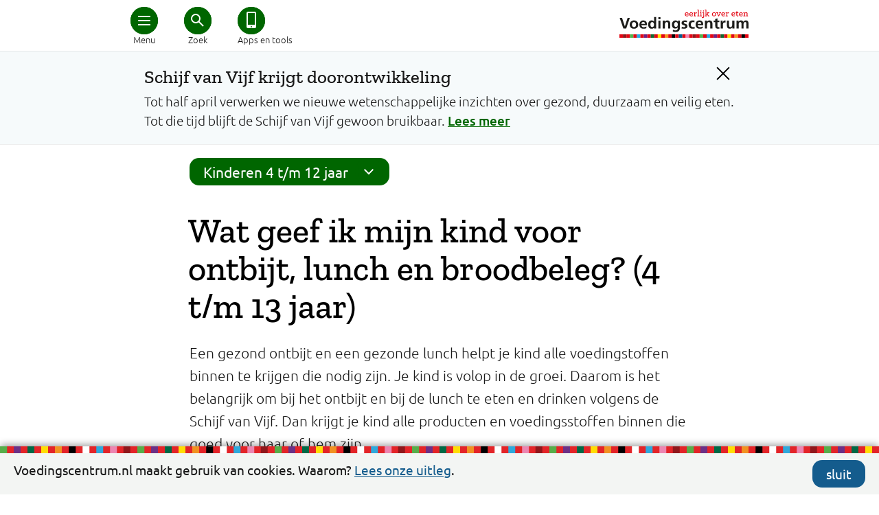

--- FILE ---
content_type: text/html; charset=utf-8
request_url: https://www.voedingscentrum.nl/nl/zwanger-en-kind/eten-4-12/wat-geef-ik-mijn-kind-bij-ontbijt-en-lunch-4-13-jaar-.aspx
body_size: 15987
content:

<!doctype html>
<html lang="nl" xmlns="http://www.w3.org/1999/xhtml">
<head><meta http-equiv="Content-type" content="text/html; charset=utf-8" /><title>
	Wat geef ik mijn kind voor ontbijt, lunch en broodbeleg? (4 t/m 13 jaar) | Voedingscentrum
</title><meta charset="utf-8" />
        <link rel="preconnect" href="https://fonts.gstatic.com/" crossorigin>
        <link rel="preconnect" href="https://fonts.googleapis.com/" crossorigin>
        <link rel="preconnect" href="https://cdnjs.cloudflare.com/" crossorigin>
        <link rel="preconnect" href="https://ajax.aspnetcdn.com/" crossorigin>
        
        <link href="/Content/shared/css/desktop_preload.min.css?d=1.0.9474.25003" rel="preload" as="style" onload="this.onload=null;this.rel='stylesheet'" />
            
        <noscript>
            <link href="/Content/shared/css/desktop_preload.min.css?d=1.0.9474.25003" rel="stylesheet" />
        </noscript>

        <meta name="viewport" content="width=device-width, initial-scale=1">
        
        <link href="/Content/shared/css/desktop_essentials.min.css?d=1.0.9474.25003a" rel="stylesheet" />
        <link href="/Content/shared/css/print.min.css?d=1.0.9474.25003z" rel="stylesheet" media="print" />

        <script src="/Content/shared/js/desktop_bundle_essentials.min.js?d=1.0.9474.25003z" type="text/javascript"></script>
        <script src="/Content/shared/js/desktop_bundle_defer.min.js?d=1.0.9474.25003z" type="text/javascript" defer></script>
        
        <!-- static javascript files -->
        <script src="/shared/js/shadowbox/shadowbox.js" type="text/javascript"></script>
        <script type="text/javascript">
            Shadowbox.init({
                language: 'nl',
                players: ['img', 'iframe', 'swf'],
                overlayColor: '#fff',
                overlayOpacity: '0.5',
                enableKeys: false,
                onFinish: function() { let closeButton = document.getElementById("sb-nav-close"); closeButton.setAttribute("href", "javascript:void(0)"); closeButton.focus(); }
            });
            var siteKey = "voedingscentrum";
        </script>
        <!-- // static javascript files -->
	    <meta property="fb:pages" content="250024170480" /> <!-- VC -->
        <meta property="fb:pages" content="194170320600024" /> <!-- VWS -->
        <meta name="twitter:card" content="summary_large_image" />
        <meta name="twitter:site" content="@Voedingscentrum" />
    <link rel="shortcut icon" href="/favicon.ico" /><script type="application/ld+json">
{
"@context": "http://schema.org",
"@type": "BreadcrumbList",
"itemListElement": [
{"@type": "ListItem", "position": 1, "name": "Zwanger en kind", "item": "https://www.voedingscentrum.nl/nl/zwanger-en-kind.aspx"},{"@type": "ListItem", "position": 2, "name": "Kinderen 4 t/m 12 jaar", "item": "https://www.voedingscentrum.nl/nl/zwanger-en-kind/eten-4-12.aspx"},{"@type": "ListItem", "position": 3, "name": "Ontbijt, lunch en broodbeleg", "item": "https://www.voedingscentrum.nl/nl/zwanger-en-kind/eten-4-12/wat-geef-ik-mijn-kind-bij-ontbijt-en-lunch-4-13-jaar-.aspx"}]
}
</script>


    <!-- head -->
    <link rel="image_src" href="https://www.voedingscentrum.nl/Assets/Uploads/voedingscentrum/Images/Consumenten/Mijn%20kind%20en%20ik/Naar%20school/broodbelegdreumespeuterdef.gif" />

<meta name="keywords" content="ontbijt,kind,lunch,middageten,halvarine,verzadigd,avonds,chocoladepasta,spijsvertering,ontbijtgranen,calorieen,appelstroop,voorbeelden,vleeswaren,hagelslag,halfvolle" />
<link rel="alternate" media="only screen and (max-width: 768px)" href="https://mobiel.voedingscentrum.nl/nl/zwanger-en-kind/eten-4-12/wat-geef-ik-mijn-kind-bij-ontbijt-en-lunch-4-13-jaar-.aspx"/>
<meta name="description" content="Wat geef jij je schoolgaande kind voor ontbijt en lunch? Bekijk onze ideeën voor gezond en lekker broodbeleg. En variatietips met ei, yoghurt en havermout." />
<meta name="twitter:description" content="Wat geef jij je schoolgaande kind voor ontbijt en lunch? Bekijk onze ideeën voor gezond en lekker broodbeleg. En variatietips met ei, yoghurt en havermout." />
<meta name="twitter:title" content="Wat geef ik mijn kind voor ontbijt, lunch en broodbeleg? (4 t/m 13 jaar)" />
<meta name="twitter:image" content="https://www.voedingscentrum.nl/Assets/Uploads/voedingscentrum/Images/Consumenten/Mijn%20kind%20en%20ik/Naar%20school/broodbelegdreumespeuterdef.gif" />
   
    <!-- // head -->
    
    
    <script type="text/javascript">
        // redirect mobile <-> desktop
	    // track site type (mobiel / desktop)
        var siteType = "onbekend";
        var redirect = false;
	    
        try {
            if (typeof $("link[rel=alternate]").attr("href") != "undefined") {
                // visitor of desktop site
                siteType = "desktop";
                //alert(document.referrer + " | " + readCookie("VCForceerSite") + " | " + screen.width);
                if (readCookie("VCForceerSite") === "once" && readCookie("VCForceerSiteForPageURL") !== location.href) {
                    eraseCookie("VCForceerSite");
                    eraseCookie("VCForceerSiteForPageURL");
                }
                if (readCookie("VCForceerSite") !== "desktop" && readCookie("VCForceerSite") !== "once" && screen.width < 768) {
                    // redirect to mobiele variant
                    document.location.href = $("link[rel=alternate]").attr("href") + window.location.hash;
                    redirect = true;
                }
            } else if (typeof $("link[rel=canonical]").attr("href") != "undefined") {
                // visitor of mobile page
                siteType = "mobiel";
                if (readCookie("VCForceerSite") !== "mobile" && screen.width >= 768) {
                    // redirect to desktop variant
                    document.location.href = $("link[rel=canonical]").attr("href") + window.location.hash;
                    redirect = true;
                }
            }
        } catch (err) { }
    </script>

    <!-- Google Analytics 4 -->
    <script type="text/javascript">let statTags = 'Caroline2021 '; let pageviewURL = '/nl/zwanger-en-kind/eten-4-12/wat-geef-ik-mijn-kind-bij-ontbijt-en-lunch-4-13-jaar-.aspx'; let quickURL = '';</script>
    <script async src="https://www.googletagmanager.com/gtag/js?id=G-SDMC4XN2KQ&l=ga4DataLayer"></script>
    <script>
      window.ga4DataLayer = window.ga4DataLayer || [];
      function gtag(){ga4DataLayer.push(arguments);}
      gtag('js', new Date());

      if (redirect === false) {
          gtag('config', 'G-SDMC4XN2KQ', { site_type: siteType, stat_tags: statTags, pageview_url: pageviewURL, quick_url: quickURL });
      }
    </script>

<!-- 
# website ontwerp en bouw: 
# 3po.nl 
# scheepmakershaven 32c
# 3011 vb rotterdam 
# www.3po.nl 
--><link href="https://d35islomi5rx1v.cloudfront.net/ajaxz/2020.2.617/Ajax.css" rel="preload" as="style" onload="this.onload=null;this.rel='stylesheet'" class="Telerik_stylesheet" /><noscript><link href="https://d35islomi5rx1v.cloudfront.net/ajax/2020.2.617/Ajax.css" rel="stylesheet" /></noscript><script src="/WebResource.axd?d=xOfG70pdKY8pHzg0ai4Vk6b2usBRd_Y129DhaZIfEjgfK1e0Db-jjhIE_f8MbgQrK3LaNdFaJhroec_PNZ6BB-XcYIU1&amp;t=638901845280000000" type="text/javascript" defer></script>



<script src="https://ajax.aspnetcdn.com/ajax/4.6/1/WebUIValidation.js" type="text/javascript"></script>
<script src="https://ajax.aspnetcdn.com/ajax/4.6/1/MicrosoftAjax.js" type="text/javascript"></script>
<script type="text/javascript">
//<![CDATA[
(window.Sys && Sys._Application && Sys.Observer)||document.write('<script type="text/javascript" src="/ScriptResource.axd?d=iO_XGLKF84QuWXJqKHfg3qXRZXNM7GbrbDPd7IjRaw4sLVE8E3uwvErrpDqAGD5FW3QySD4mwcQqznEHdHt32VnJlnHquT4_q-CS6T6MduQAXD_15uZJ4KLBYlDMAm5RF5T3InHAhREy82shaTMwKBW6jTuEZuQCoi0j3K82BPJaKFt-0&t=32e5dfca"><\/script>');//]]>
</script>

<script src="https://ajax.aspnetcdn.com/ajax/4.6/1/MicrosoftAjaxWebForms.js" type="text/javascript"></script>
<script type="text/javascript">
//<![CDATA[
(window.Sys && Sys.WebForms)||document.write('<script type="text/javascript" src="/ScriptResource.axd?d=XL-iOvnO2RFj49-KAHddgoftKzX1stiqFxsTmeXiEovNBi5JFkU8_o0cXu42m9RuOucOwcbgTb9UxEEaY3Zfq5ZzpN_1jNVTp4hhXUAV5cEvgMyeFrf0L-zBUPswyZ3b2YXsIm1yOCCyqQvikylRd1XVdQgnhBGBrUtE2BLhxYLvUJBC0&t=32e5dfca"><\/script>');function WebForm_OnSubmit() {
if (typeof(ValidatorOnSubmit) == "function" && ValidatorOnSubmit() == false) return false;
return true;
}
//]]>
</script></head>
<body id="default" class="default">
    
    <script type="text/javascript">
        var cc_CookieName = "cc_Cookies";
    </script>
    <div id="cc_cookies">
        <div class="cc_wrapper row group">
            <div class="cc_info">
                <span class="icon-info-sign"></span>
                Voedingscentrum.nl maakt gebruik van cookies. Waarom? 
			    <a href="/nl/service/over-ons/voorwaarden/cookies.aspx" aria-labelledby="Lees de uitleg over het gebruik van cookies door Voedingscentrum" title="Lees de uitleg over het gebruik van cookies door Voedingscentrum">Lees onze uitleg</a>.
            </div>
            <div class="cc_hide">
                <a class="vc_button no_icon mijnvc_color noline" href="javascript: cc_hideBar();" onclick="cc_hideBar();" aria-labelledby="Sluit cookie balk" title="Sluit cookie balk">sluit</a>
            </div>
        </div>
    </div>

    <div id="ie11"></div>
    <div id="popupCloseLayer"></div>
    <form name="aspnetForm" method="post" action="/nl/zwanger-en-kind/eten-4-12/wat-geef-ik-mijn-kind-bij-ontbijt-en-lunch-4-13-jaar-.aspx" onsubmit="javascript:return WebForm_OnSubmit();" id="aspnetForm" class="is-desktop">
<div>
<input type="hidden" name="ctl00_ctl00_rms_TSM" id="ctl00_ctl00_rms_TSM" value="" />
<input type="hidden" name="ctl00_ctl00_tRstm_TSSM" id="ctl00_ctl00_tRstm_TSSM" value="" />
<input type="hidden" name="__EVENTTARGET" id="__EVENTTARGET" value="" />
<input type="hidden" name="__EVENTARGUMENT" id="__EVENTARGUMENT" value="" />
<input type="hidden" name="__VIEWSTATE" id="__VIEWSTATE" value="/[base64]/udwURHI376JuLV7EUsQ8CmQ==" />
</div>

<script type="text/javascript">
//<![CDATA[
var theForm = document.forms['aspnetForm'];
if (!theForm) {
    theForm = document.aspnetForm;
}
function __doPostBack(eventTarget, eventArgument) {
    if (!theForm.onsubmit || (theForm.onsubmit() != false)) {
        theForm.__EVENTTARGET.value = eventTarget;
        theForm.__EVENTARGUMENT.value = eventArgument;
        theForm.submit();
    }
}
//]]>
</script>




<div>

	<input type="hidden" name="__VIEWSTATEGENERATOR" id="__VIEWSTATEGENERATOR" value="CA0B0334" />
	<input type="hidden" name="__EVENTVALIDATION" id="__EVENTVALIDATION" value="/wEdAAPdo22hQlkEXE7GYS0K8J1DZdOxd+KZkGuiaRI4Tg/v/9oP0HmQhYfief0zqHiyhujwp1EsJwftJrD7GR/Rzo/tk+6lpg==" />
</div>      
        <!-- page management -->
        <script type="text/javascript">
//<![CDATA[
Sys.WebForms.PageRequestManager._initialize('ctl00$ctl00$rms', 'aspnetForm', ['tctl00$ctl00$NewsletterPopup$ctl00$ctl00$NewsletterPopup$radAjaxPanel',''], [], [], 90, 'ctl00$ctl00');
//]]>
</script>

        
        

        <!-- // page management -->

        <!-- content -->
        
    
        <div class="container">
            
<img src="/sites/shared/images/logo-vc-zw-50.gif" class="print printlogo" alt="" />
<header class="vc_header vc_header_shadows noprint">
    <div class="vc_header_container" aria-label="Hoofdmenu">
        <a href="/" class="vc_logo" title="Logo Voedingscentrum, eerlijk over eten"></a>
        <div class="vc_dot first">
            <a href="javascript:void(0)" class="vc_icons menu" target="#vc_main_menu" iconClass="menu" openText="Menu" closeText="Sluit menu" title="Hoofdmenu" tabindex="0" aria-hidden="false" aria-controls="vc_main_menu"><div class="bread"></div><div class="cross"></div></a>
            <span>Menu</span>
        </div>
        
            <div class="vc_dot middle">
                <a  href="javascript:void(0)" class="vc_icons search" target="#vc_search_menu" iconClass="search" openText="Zoek" closeText="Sluit zoeken" title="Zoek in Voedingscentrum.nl" tabindex="0" aria-hidden="false" aria-controls="vc_search_menu"><div class="glass"></div><div class="cross"></div></a>
                <span>Zoek</span>
            </div>
            <div class="vc_dot last long">
                <a href="/nl/thema/apps-en-tools-voedingscentrum.aspx" class="vc_icons noline no_icon tools" title="Ga naar alle apps en tools van het Voedingscentrum" tabindex="0" aria-hidden="false"><div class="app"></div></a>
                <span>Apps en tools</span>
            </div>
        
    </div>
</header>
<div id="vc_main_menu" class="vc_main_menu" aria-expanded="false" aria-hidden="true" tabindex="-1">
    <div class="vc_main_menu_container">
        <div class="vc_main_hoofdmenu">
            <a href="/nl.aspx" class="noline" title="Ga naar de homepage van voedingscentrum.nl" tabindex="-1">Home</a>
            <a tabindex='-1' href='/nl/gezond-eten-met-de-schijf-van-vijf.aspx' class='noline '>Schijf van Vijf</a><a tabindex='-1' href='/nl/gezonde-recepten.aspx' class='noline '>Recepten</a><a tabindex='-1' href='/nl/afvallen.aspx' class='noline '>Afvallen</a><a tabindex='-1' href='/nl/zwanger-en-kind.aspx' class='noline active'>Zwanger en kind</a><a tabindex='-1' href='/nl/duurzaam-eten.aspx' class='noline '>Duurzaam eten</a><a tabindex='-1' href='/nl/veilig-eten-voedselinfectie-voorkomen.aspx' class='noline '>Veilig eten</a>
        </div>
        <div class="vc_main_servicemenu">
            
                    <a id="ctl00_ctl00_main_ucHead_rptService_ctl00_hlMenuItem" tabindex="-1" class="noline" href="/professionals.aspx">Professionals</a>
                
                    <a id="ctl00_ctl00_main_ucHead_rptService_ctl01_hlMenuItem" tabindex="-1" class="noline" href="/professionals/gezond-op-school.aspx">Onderwijs</a>
                
                    <a id="ctl00_ctl00_main_ucHead_rptService_ctl02_hlMenuItem" tabindex="-1" class="noline" href="/professionals/gezonde-eetomgeving.aspx">Eetomgevingen</a>
                
                    <a id="ctl00_ctl00_main_ucHead_rptService_ctl03_hlMenuItem" tabindex="-1" class="noline" href="https://webshop.voedingscentrum.nl">Webshop</a>
                
                    <a id="ctl00_ctl00_main_ucHead_rptService_ctl04_hlMenuItem" tabindex="-1" class="noline" href="/nl/pers.aspx">Pers</a>
                
                    <a id="ctl00_ctl00_main_ucHead_rptService_ctl05_hlMenuItem" tabindex="-1" class="noline" href="/nl/service/over-ons.aspx">Over ons</a>
                
            <a href="javascript:void(0)" target="menuCloser" tabindex="-1" aria-hidden="true"></a>
        </div>
    </div>
</div>
<div id="vc_search_menu" class="vc_main_menu" aria-expanded="false" aria-hidden="true" tabindex="-1">
    <div class="vc_main_menu_container">
        <div class="sr-typeahead">
            <input tabindex="-1" id="searchbar" type="search" placeholder="Waar ben je naar op zoek?" aria-label="Waar ben je naar op zoek?" />
            <div class="typeahead-close">
                <i class="fa fa-search"></i>
            </div>
        </div>
    </div>
</div>

<div id="ctl00_ctl00_main_ucHead_ucSWA_pSWA" class="container swa-container swi">
	
    <div id="ctl00_ctl00_main_ucHead_ucSWA_pVariant" class="row">
		
        <div class="last" style="margin:0 20px;">
            <div class="alert" title="Attentie!">!</div>
            <div class="tekst">
                <a id="ctl00_ctl00_main_ucHead_ucSWA_hC" title="Verberg dit bericht" class="animated-close noline" onclick="swaClose(&#39;6b006042-551c-4076-a631-e45d1fbead01&#39;); return false;" href="javascript:swaClose(&#39;6b006042-551c-4076-a631-e45d1fbead01&#39;); return false;"></a>
                <h2>Schijf van Vijf krijgt doorontwikkeling</h2>
                <div class="tekst">
                    <span id="ctl00_ctl00_main_ucHead_ucSWA_lblT">Tot half april verwerken we nieuwe wetenschappelijke inzichten over gezond, duurzaam en veilig eten. Tot die tijd blijft de Schijf van Vijf gewoon bruikbaar.</span>
                    <a id="ctl00_ctl00_main_ucHead_ucSWA_hL" title="Lees meer over dit bericht" class="" href="/nl/nieuws/nieuwe-richtlijnen-eiwitbronnen-gezondheidsraad-wat-betekent-dit-voor-de-schijf-van-vijf-">Lees meer</a>
                </div>
            </div>
        </div>
    
	</div>

</div>


<script type="text/javascript">
    $(document).ready(function () {
        if (!_srOnResultsPage()) {
            srInitSearchField('#searchbar');
        }
    });
</script>

            
<div class="campain-row" onclick="processClick();" style="display: none;">
    <div class="campain-content">
        <div class="campain-arrow"></div>
        <span class="campain-text"></span>
    </div>
</div>
<script type="text/javascript">
    const landingspageUrl = "/nl/thema/eetvragen.aspx";
    const campaignPath = landingspageUrl.substring(0, landingspageUrl.lastIndexOf("."));
    
    function processClick() {
        trackGA4Event('doorgeklikt', { via: 'Campagne Eetvragen', vanaf: location.href, onderwerp: referrer });
        location.href = landingspageUrl;
    }
   
    let referrer;
    $(document).ready(function() {
        referrer = localStorage.getItem("campaign_referrer");
        if (referrer != null && referrer.indexOf(campaignPath) > -1 && location.pathname !== landingspageUrl) {
            $(".campain-row").show();
            $(".campain-content .campain-text").html("Terug naar <span>eetvragen</span>");
            if ($(".hero-container").length > 0) {
                //$(".campain-row").css("position", "absolute").css("z-index", "unset");
                $(".campain-row").css("background-color", "#27aae1").css("background-image", "none").css("border-radius", "0");
            }
        }
        
        if (location.pathname.indexOf(campaignPath) > -1 && location.pathname !== landingspageUrl) {
            let numberOfQuestions = parseInt(localStorage.getItem("campaign_numberOfQuestions")) || 0;
            localStorage.setItem("campaign_numberOfQuestions", numberOfQuestions + 1);
        }
        
        if (location.pathname === landingspageUrl) {
            let numberOfQuestions = parseInt(localStorage.getItem("campaign_numberOfQuestions")) || 0;

            $("DIV.pageteaser").each(function() {
                $(this).click(function() {
                    trackGA4Event('doorgeklikt', { via: 'Campagne Eetvragen (via teaser)', vanaf: $(this).find("H3 A").attr("href"), naar:  "Vragen hiervoor bekeken: " + numberOfQuestions });
                });
                $(this).find("H3 A").click(function() {
                    trackGA4Event('doorgeklikt', { via: 'Campagne Eetvragen (via teaser)', vanaf: $(this).find("H3 A").attr("href"), naar:  "Vragen hiervoor bekeken: " + numberOfQuestions });

                });
            });

            $("DIV.pageoverview UL LI").each(function() {
                $(this).click(function() {
                    trackGA4Event('doorgeklikt', { via: 'Campagne Eetvragen (via tekstlink)', vanaf: $(this).find("A").attr("href"), naar:  "Vragen hiervoor bekeken: " + numberOfQuestions });

                });
            });
        }

        localStorage.setItem("campaign_referrer", location.pathname);
        
        // override searchbar placeholders
        // but not for recipe search actions
        if (querySt("categorie") !== "recept" && querySt("f") === "") {
            $("#searchbar").attr("placeholder", "Wat is jouw eetvraag?");
            $(".invoer.vc-typeahead").attr("placeholder", "Wat is jouw eetvraag?");
            $("#herosearchbar").attr("placeholder", "Zoek een recept of ingrediënt...");
        }
    });
</script>
            <div class="row">
                <div class="twelvecol">
                    <div id="ctl00_ctl00_main_ctl10_pNav" class="vc_context_menu_container">
	
    <div class="vc_context_menu" aria-label="submenu_container">
	    
			    <div class="vc_popup_menu" id="algemeen_submenu" aria-hidden="true">
		    
			        <a id="ctl00_ctl00_main_ctl10_rptMenu_ctl01_hlItem" tabindex="-1" title="Meer info Over Alles over eten en drinken voor kinderen van 4-13 jaar" class="noline" href="/nl/zwanger-en-kind/eten-4-12.aspx">Terug naar Kinderen 4 t/m 12 jaar</a>
		    
			        <a id="ctl00_ctl00_main_ctl10_rptMenu_ctl02_hlItem" tabindex="-1" title="Meer info Over Wat geef ik mijn kind voor ontbijt, lunch en broodbeleg? (4 t/m 13 jaar)" class="noline active" href="/nl/zwanger-en-kind/eten-4-12/wat-geef-ik-mijn-kind-bij-ontbijt-en-lunch-4-13-jaar-.aspx">Ontbijt, lunch en broodbeleg</a>
		    
			        <a id="ctl00_ctl00_main_ctl10_rptMenu_ctl03_hlItem" tabindex="-1" title="Meer info Over Wat geef ik mijn kind als avondeten en toetje? (4 t/m 13 jaar)" class="noline" href="/nl/zwanger-en-kind/eten-4-12/wat-geef-ik-mijn-kind-als-avondeten-4-13-jaar-.aspx">Avondeten en toetje</a>
		    
			        <a id="ctl00_ctl00_main_ctl10_rptMenu_ctl04_hlItem" tabindex="-1" title="Meer info Over Wat geef ik mijn kind te drinken? (4 t/m 13 jaar)" class="noline" href="/nl/zwanger-en-kind/eten-4-12/wat-geef-ik-mijn-kind-te-drinken-4-13-jaar-.aspx">Drinken</a>
		    
			        <a id="ctl00_ctl00_main_ctl10_rptMenu_ctl05_hlItem" tabindex="-1" title="Meer info Over Wat kan ik tussendoor geven aan mijn kind? (4 t/m 12 jaar)" class="noline" href="/nl/zwanger-en-kind/eten-4-12/wat-kan-ik-tussendoor-geven-aan-mijn-kind-4-12-jaar-.aspx">Tussendoor</a>
		    
			        <a id="ctl00_ctl00_main_ctl10_rptMenu_ctl06_hlItem" tabindex="-1" title="Meer info Over 11 tips om je kind gezond te leren eten" class="noline" href="/nl/zwanger-en-kind/eten-4-12/11-tips-om-je-kind-gezond-op-te-voeden.aspx">Tips voor gezonde opvoeding</a>
		    
			        <a id="ctl00_ctl00_main_ctl10_rptMenu_ctl07_hlItem" tabindex="-1" title="Meer info Over Gezond gewicht en bewegen voor kinderen van 4 t/m 12 jaar" class="noline" href="/nl/zwanger-en-kind/eten-4-12/gezond-gewicht-en-bewegen.aspx">Gezond gewicht 4 t/m 12 jaar</a>
		    
			        <a id="ctl00_ctl00_main_ctl10_rptMenu_ctl08_hlItem" tabindex="-1" title="Meer info Over Eten en drinken op de basisschool" class="noline" href="/nl/zwanger-en-kind/eten-4-12/eten-meegeven-naar-de-basisschool.aspx">Eten op de basisschool</a>
		    
			        <a id="ctl00_ctl00_main_ctl10_rptMenu_ctl09_hlItem" tabindex="-1" title="Meer info Over Traktaties en kinderfeest" class="noline" href="/nl/zwanger-en-kind/eten-4-12/traktaties-en-kinderfeest.aspx">Traktaties</a>
		    
			        <a id="ctl00_ctl00_main_ctl10_rptMenu_ctl10_hlItem" tabindex="-1" title="Meer info Over Voorbeelddagmenu&#39;s voor kinderen van 4 t/m 8 jaar en 9 t/m 13 jaar" class="noline" href="/nl/zwanger-en-kind/eten-4-12/voorbeelddagmenu-s-voor-kinderen-van-4-8-jaar-en-9-13-jaar.aspx">Voorbeelddagmenu’s</a>
		    
			        <a id="ctl00_ctl00_main_ctl10_rptMenu_ctl11_hlItem" tabindex="-1" title="Meer info Over Dit kun je kopen met de boodschappenkaart" class="noline" href="/nl/zwanger-en-kind/eten-4-12/inspiratie-voor-de-wat-je-kunt-kopen-met-de-boodschappenkaart-van-programma-schoolmaaltijden.aspx">Boodschappenkaart Programma Schoolmaaltijden</a>
		    
			        <a id="ctl00_ctl00_main_ctl10_rptMenu_ctl12_hlItem" tabindex="-1" title="Meer info Over Wat kun je doen als je kind overgewicht heeft? (4 t/m 12 jaar)" class="noline" href="/nl/zwanger-en-kind/eten-4-12/wat-kun-je-doen-als-je-kind-overgewicht-heeft-.aspx">Wat kun je doen als je kind overgewicht heeft?</a>
		    
			        <a id="ctl00_ctl00_main_ctl10_rptMenu_ctl13_hlItem" tabindex="-1" title="Meer info Over Wat kan ik doen als mijn kind ondergewicht heeft? (4 t/m 12) jaar" class="noline" href="/nl/zwanger-en-kind/eten-4-12/wat-kan-ik-doen-als-mijn-kind-ondergewicht-heeft-.aspx">Wat kan ik doen als mijn kind ondergewicht heeft?</a>
		    
			        <a id="ctl00_ctl00_main_ctl10_rptMenu_ctl14_hlItem" tabindex="-1" title="Meer info Over Feestvieren op de basisschool" class="noline" href="/nl/zwanger-en-kind/eten-4-12/feestvieren.aspx">Feestvieren</a>
		    
			    </div>
		     
        <a href="/" class="vc_logo_content noline"></a> 
        <div class="vc_button" aria-expanded="false" aria-owns="algemeen_submenu" tabindex="0">
            <div class="vc_icons submenu"><div class="down"></div></div>
            Kinderen 4 t/m 12 jaar
        </div>
    </div>

</div>
                    
<div class="title">
	<h1>Wat geef ik mijn kind voor ontbijt, lunch en broodbeleg? (4 t/m 13 jaar)</h1>
</div>

                    
<div class="freecontent">
    <p class="first">Een gezond ontbijt en een gezonde lunch helpt je kind alle voedingstoffen binnen te krijgen die nodig zijn. Je kind is volop in de groei. Daarom is het belangrijk om bij het ontbijt en bij de lunch te eten en drinken volgens de Schijf van Vijf. Dan krijgt je kind alle producten en voedingsstoffen binnen die goed voor haar of hem zijn.<br>
<br>
Het ontbijt geeft je kind weer energie na de nacht. De kans is ook kleiner dat je kind later op de ochtend trek krijgt in snoep of koek. De lunch geeft energie om de hele middag te leren en te spelen. Op deze pagina geven we inspiratie.</p>
<p class="first"> </p>
</div>
                    <div id="ctl00_ctl00_main_ctl01_pN" class="pageoverviewcontainer">
	
	
			<h2>Inhoud</h2>
			<ul>
		
			<li><a id="ctl00_ctl00_main_ctl01_rptInhoud_ctl01_h" href="/nl/zwanger-en-kind/eten-4-12/wat-geef-ik-mijn-kind-bij-ontbijt-en-lunch-4-13-jaar-.aspx#hoeveel_en_welk_brood">Hoeveel en welk brood? </a></li>
		
			<li><a id="ctl00_ctl00_main_ctl01_rptInhoud_ctl02_h" href="/nl/zwanger-en-kind/eten-4-12/wat-geef-ik-mijn-kind-bij-ontbijt-en-lunch-4-13-jaar-.aspx#wat_is_gezond_broodbeleg_voor_je_kind">Wat is gezond broodbeleg voor je kind?</a></li>
		
			<li><a id="ctl00_ctl00_main_ctl01_rptInhoud_ctl03_h" href="/nl/zwanger-en-kind/eten-4-12/wat-geef-ik-mijn-kind-bij-ontbijt-en-lunch-4-13-jaar-.aspx#goede_voorbeelden_van_broodbeleg_voor_je_kind">Goede voorbeelden van broodbeleg voor je kind</a></li>
		
			<li><a id="ctl00_ctl00_main_ctl01_rptInhoud_ctl04_h" href="/nl/zwanger-en-kind/eten-4-12/wat-geef-ik-mijn-kind-bij-ontbijt-en-lunch-4-13-jaar-.aspx#broodbeleg_buiten_de_schijf_van_vijf">Broodbeleg buiten de Schijf van Vijf</a></li>
		
			<li><a id="ctl00_ctl00_main_ctl01_rptInhoud_ctl05_h" href="/nl/zwanger-en-kind/eten-4-12/wat-geef-ik-mijn-kind-bij-ontbijt-en-lunch-4-13-jaar-.aspx#8_groente-_en_fruitspreads_om_zelf_te_maken">8 groente- en fruitspreads om zelf te maken</a></li>
		
			<li><a id="ctl00_ctl00_main_ctl01_rptInhoud_ctl06_h" href="/nl/zwanger-en-kind/eten-4-12/wat-geef-ik-mijn-kind-bij-ontbijt-en-lunch-4-13-jaar-.aspx#voor_de_afwisseling__havermout__muesli__ei">Voor de afwisseling: havermout, muesli, ei, yoghurt</a></li>
		
			<li><a id="ctl00_ctl00_main_ctl01_rptInhoud_ctl07_h" href="/nl/zwanger-en-kind/eten-4-12/wat-geef-ik-mijn-kind-bij-ontbijt-en-lunch-4-13-jaar-.aspx#tips_voor_een_rustige_start_van_de_dag">Tips voor een rustige start van de dag</a></li>
		
			<li><a id="ctl00_ctl00_main_ctl01_rptInhoud_ctl08_h" href="/nl/zwanger-en-kind/eten-4-12/wat-geef-ik-mijn-kind-bij-ontbijt-en-lunch-4-13-jaar-.aspx#lunch_op_school">Lunch op school</a></li>
		
			</ul>
		

</div>

<div class="freecontent">
    <a name="hoeveel_en_welk_brood"></a><h2>Hoeveel en welk brood? </h2>
<p>Brood eten is goed voor kinderen. Je kind krijgt zo goede stoffen binnen. Denk aan koolhydraten, eiwitten, vezels, jodium, B-vitamines en ijzer. Wat kan een kind elke dag eten? </p>
<ul>
    <li>Een kind van 4 t/m 8 jaar: ongeveer 2 tot 4 sneetjes </li>
    <li>Een kind van 9 t/m 13 jaar: ongeveer 3 tot 6 sneetjes </li>
</ul>
<p>Volkorenbrood en bruinbrood zijn de gezondste keuzes. Daarin zitten lekker veel vezels. Vezels zijn goed voor de darmen en de spijsvertering. In volkorenbrood zitten de meeste vezels.  Je kunt dit afwisselen met volkoren kn&auml;ckebr&ouml;d, havermout of muesli. </p>
<a name="wat_is_gezond_broodbeleg_voor_je_kind"></a><h2>Wat is gezond broodbeleg voor je kind?</h2>
<p> In de Schijf van Vijf staan de volgende goede keuzes voor het broodbeleg:</p>
</div>
<div class="freecontent">
    <table class="">
    <tbody>
        <tr>
            <td class="" style="background-color: rgb(54, 169, 224);">
            <h3>Gezonde keuzes uit de Schijf van Vijf</h3>
            </td>
        </tr>
        <tr>
            <td class="" style="">
            <ul>
                <li>Zachte halvarine of margarine uit een kuipje op elke boterham</li>
                <li>Hartig mager beleg. Bijvoorbeeld 20+ en 30+ kaas, <br>
                20+ of 30+ smeerkaas met minder zout, verse geitenkaas,<br>
                ei, h&uuml;ttenk&auml;se en light zuivelspread.</li>
                <li>100% notenpasta of 100% <a href="/nl/service/vraag-en-antwoord/gezonde-voeding-en-voedingsstoffen/is-pindakaas-gezond.aspx">pindakaas</a> zonder toegevoegd zout of suiker</li>
                <li>Hummus zonder zout</li>
                <li>Vis, denk aan gebakken vette
                vis zoals zalm, bokking,<br>
                heilbot en verse sardines. <a href="https://www.voedingscentrum.nl/recepten/gezond-recept/brood-met-tonijnsalade.aspx">Of maak zelf een spread</a>.</li>
                <li>Heerlijk op brood: groente en fruit, zoals tomaat, komkommer,<br>
                paprika, avocado, banaan, appel en aardbei</li>
            </ul>
            </td>
        </tr>
    </tbody>
</table>
Tip: geef dubbele boterhammen, of wissel af en doe op iedere helft ander beleg.
</div>
<div class="freecontent">
    <a name="goede_voorbeelden_van_broodbeleg_voor_je_kind"></a><h2>Goede voorbeelden van broodbeleg voor je kind</h2>
<p>
Hier zie je een paar goede voorbeelden van broodbeleg. Ook zie je wat een normale hoeveelheid is voor op het brood. <br>
<br>
<picture>
<source srcset="/Assets/Uploads/voedingscentrum/Images/Consumenten/Mijn%20kind%20en%20ik/Naar%20school/broodbelegdreumespeuterdef.webp" type="image/webp">
<source srcset="/Assets/Uploads/voedingscentrum/Images/Consumenten/Mijn%20kind%20en%20ik/Naar%20school/broodbelegdreumespeuterdef.gif" type="image/jpeg">
<img alt="Een paar goede voorbeelden van broodbeleg en normale hoeveelheden voor op brood." loading="lazy" twitter="card">
</picture>
<br>
<br>
</p>
<ul>
    <li>Linksboven: zuivelspread met schijfjes aardbei en geraspte wortel met rozijnen. </li>
    <li>Rechtsboven: notenpasta zonder toegevoegd zout en suiker met schijfjes komkommer en 30+ kaas met plakjes tomaat.<br>
    </li>
    <li>Linksonder: plakjes banaan en hummus zonder toegevoegd zout met reepjes paprika. </li>
    <li>Rechtsonder: schijfjes appel en ei met kerstomaatjes.</li>
</ul>
<a name="broodbeleg_buiten_de_schijf_van_vijf"></a><h2>Broodbeleg buiten de Schijf van Vijf</h2>
Deze belegsoorten staan buiten de Schijf van Vijf. Kies hier maximaal &eacute;&eacute;n keer per dag uit.
</div>
<div class="freecontent">
    <table class="" style="">
    <tbody>
        <tr>
            <td class="" style="background-color: rgb(54, 169, 224);">
            <h3>Hiervan kun je een keer per dag iets kiezen (dagkeuze )</h3>
            </td>
        </tr>
        <tr>
            <td>
            <ul>
                <li> Vegetarische smeerworst, vleeswaar zoals kipfilet of een plakje ham</li>
                <li>Salades op brood zoals komkommersalade, farmersalade</li>
                <li>Appelstroop, halvajam en honing, vruchtenhagel, hagelslag. <br>
                Geef liever een product met minder suiker, zoals halvajam </li>
            </ul>
            </td>
        </tr>
    </tbody>
</table>
<table class="">
    <tbody>
        <tr>
        </tr>
    </tbody>
</table>
<p>Lees meer over <a href="/nl/service/vraag-en-antwoord/gezonde-voeding-en-voedingsstoffen/wat-is-gezond-en-lekker-broodbeleg-.aspx">broodbeleg</a> voor volwassenen. Je vindt daar ook waarom een belegsoort een goede of minder goede keuzes is. </p>
</div>
<div class="freecontent">
    <a name="8_groente-_en_fruitspreads_om_zelf_te_maken"></a><h2>8 groente- en fruitspreads om zelf te maken</h2>
<p>Lekker &eacute;n leuk om te maken voor je kind. Ook leuk om samen te maken. Bekijk ze:<br>
<br>
<iframe allowfullscreen="" allow="fullscreen" style="border:none;width:100%;height:326px;" src="//e.issuu.com/embed.html?backgroundColor=%23ffffff&amp;d=broodspreads_kind&amp;hideIssuuLogo=true&amp;u=voedingscentrum"></iframe>
</p>
</div>
<div class="freecontent">
    <a name="voor_de_afwisseling__havermout__muesli__ei"></a><h2>Voor de afwisseling: havermout, muesli, ei, yoghurt</h2>
<p>
Je kunt brood ook eens afwisselen met volkoren kn&auml;ckebr&ouml;d, havermout of muesli. Of kies en andere volkoren ontbijtgranen zonder toegevoegd zout en met weinig of geen toegevoegd suiker. Ook handig voor als je kind een slechte ontbijter is en nog geen brood wil in de ochtend. In dat geval kun je een deel van het ontbijt als eerste tussendoortje geven.</p>
<p> </p>
<p>Laat je inspireren door onze heerlijke en makkelijk te maken <a href="/nl/gezonde-recepten/receptinspiratie/gezond-ontbijt-recepten.aspx">ontbijtrecepten</a>.</p>
<a name="tips_voor_een_rustige_start_van_de_dag"></a><h2>Tips voor een rustige start van de dag</h2>
<p>Last van ochtendstress? Onze tips voor een rustig ontbijt:</p>
<ul>
    <li>Neem de tijd voor ontbijt. Eet ook op schooldagen samen aan tafel voor een goede start. </li>
    <li>Zet de wekker een kwartiertje eerder als het niet lukt om te ontbijten. </li>
    <li>Zet &rsquo;s avonds alvast ontbijtspullen klaar. </li>
    <li>Smeer &rsquo;s avonds alvast brood voor op school en leg het in de koelkast. </li>
    <li>Zorg ervoor dat de schooltassen &rsquo;s avonds al ingepakt klaar staan.</li>
</ul>
<a name="lunch_op_school"></a><h2>Lunch op school</h2>
<p>Bekijk onze <a href="/nl/zwanger-en-kind/eten-4-12/eten-meegeven-naar-de-basisschool.aspx">voorbeelden van lekkere lunchtrommels</a><br>
<br>
<picture>
<source srcset="/Assets/Uploads/voedingscentrum/Images/Zwanger%20en%20kind/Afbeeldingen/Brood.webp" type="image/webp">
<source srcset="/Assets/Uploads/voedingscentrum/Images/Zwanger%20en%20kind/Afbeeldingen/Brood.jpg" type="image/jpeg">
<img loading="lazy" alt="" style="">
</picture>
</p>
</div>
<div class="freecontent">
    <h2>Vraag en antwoord<br>
</h2>
</div><div id="ctl00_ctl00_main_ctl09_pHarmonica" class="harmonica">
	
	<a id="ctl00_ctl00_main_ctl09_hlTitle" class="title closed" role="button" aria-controls="ctl00_ctl00_main_ctl09_pText" aria-expanded="false" onclick="toggleHarmonica(&#39;ctl00_ctl00_main_ctl09_hlTitle&#39;, &#39;ctl00_ctl00_main_ctl09_pText&#39;, &#39;Waarom adviseren jullie ook voor kinderen magere of light-varianten van zuivel en vlees?&#39;, true, location.href)" href="javascript:void(0);">Waarom adviseren jullie ook voor kinderen magere of light-varianten van zuivel en vlees?</a>
	<div id="ctl00_ctl00_main_ctl09_pText" class="text">
		
		<div class="freecontent">
			<p>Als je je kind halfvolle of magere melkproducten en mager vlees (zoals kip of mager gehakt) geeft, dan krijgt je kind minder verzadigd vet binnen. Volle melkproducten (zoals volle melk, volle yoghurt, roomboter en 48+kaas) en vet vlees (speklap, gehakt, worst) bevatten vooral verzadigd vet, wat niet goed is voor de gezondheid. Ook bij kinderen verhoogt verzadigd vet het LDL-cholesterol van het bloed. Een te hoog LDL-cholesterol is niet goed voor de bloedvaten.</p>
<p>Kinderen zijn volop in de groei en hebben vetten nodig. Vet is een bron van energie, vitamine A, vitamine D, vitamine E en essenti&euml;le vetzuren. &nbsp;Onverzadigd vet verlaagt het LDL-cholesterol van het bloed. Geef ze vooral beleg en andere producten met onverzadigde vetten. Onverzadigde vetten zitten bijvoorbeeld in margarine, olijfolie, notenpasta, 100%pindakaas, vis en avocado.
</p>
<p> <a href="/encyclopedie/light2.aspx">Wat zijn light-producten en zijn ze gezond?</a></p>
		</div>
		<a id="ctl00_ctl00_main_ctl09_hClose" class="closeText" href="javascript:toggleHarmonica(&#39;ctl00_ctl00_main_ctl09_hlTitle&#39;, &#39;ctl00_ctl00_main_ctl09_pText&#39;, &#39;Waarom adviseren jullie ook voor kinderen magere of light-varianten van zuivel en vlees?&#39;, true, location.href)">sluiten</a>
	
	</div>

</div>

                    
                </div>
            </div>
            
<a href="/" class="vc_logo_inline noline" data-background="lazy" title="Logo Voedingscentrum, eerlijk over eten"></a>
<footer class="vc_footer noprint">
    <div class="vc_footer_container">
        <div class="vc_footer_positioner">
            <div class="vc_footer_links">
                
                        <a id="ctl00_ctl00_main_ucFoot_rptMenu_ctl00_hlMenuItem" aria-labelledby="Ga naar Contact" title="Ga naar Contact" href="/nl/service/over-ons/contact.aspx">Contact</a>
                    
                        <a id="ctl00_ctl00_main_ucFoot_rptMenu_ctl01_hlMenuItem" aria-labelledby="Ga naar English" title="Ga naar English" href="/nl/service/english.aspx">English</a>
                    
                        <a id="ctl00_ctl00_main_ucFoot_rptMenu_ctl02_hlMenuItem" aria-labelledby="Ga naar Privacy" title="Ga naar Privacy" href="/nl/service/over-ons/privacy.aspx">Privacy</a>
                    
                        <a id="ctl00_ctl00_main_ucFoot_rptMenu_ctl03_hlMenuItem" aria-labelledby="Ga naar Toegankelijkheid" title="Ga naar Toegankelijkheid" href="/nl/service/over-ons/toegankelijkheidsverklaring.aspx">Toegankelijkheid</a>
                    
                        <a id="ctl00_ctl00_main_ucFoot_rptMenu_ctl04_hlMobile" aria-labelledby="Ga naar website die voor mobiel is geoptimaliseerd" title="Ga naar website die voor mobiel is geoptimaliseerd" href="javascript:switchToMobile(&#39;https://mobiel.voedingscentrum.nl/nl/zwanger-en-kind/eten-4-12/wat-geef-ik-mijn-kind-bij-ontbijt-en-lunch-4-13-jaar-.aspx&#39;);">Mobiele site</a>
                    
                
                
                
                
            </div>
            <div class="vc_footer_socials">
                <div class="vc_footer_social_buttons">
                    
                        <a href="https://www.facebook.com/voedingscentrum" target="_blank" class="vc_social fb noline" data-background="lazy" title="Naar Facebook van Voedingscentrum" aria-labelledby="Naar Facebook van Voedingscentrum"></a>
                        <a href="https://nl.linkedin.com/company/voedingscentrum" target="_blank" class="vc_social li noline" data-background="lazy" title="Naar Linkedin van Voedingscentrum" aria-labelledby="Naar Linkedin van Voedingscentrum"></a>
                        <a href="https://www.instagram.com/voedingscentrum/" target="_blank" class="vc_social ig noline" data-background="lazy" title="Naar Instagram van Voedingscentrum" aria-labelledby="Naar Instagram van Voedingscentrum"></a>
                    
                    
                </div>
                <div class="vc_footer_logo"><div class="line"></div></div>
            </div>
            <div class="vc_footer_streamer"><a href="/">Stichting Voedingscentrum Nederland</a></div>
        </div>
    </div>
</footer>

<!-- surveymonkey script (in footer) -->

<!-- // surveymonkey script (in footer) -->
        </div>
    

        <!-- // content -->

        
<div id="newsletterPopup">
    <div class="RadAjaxPanel" id="ctl00_ctl00_NewsletterPopup_ctl00_ctl00_NewsletterPopup_radAjaxPanel">
	<div id="ctl00_ctl00_NewsletterPopup_radAjax" class="newsletter-container">
		<!-- 2020.2.617.45 -->
        <div id="ctl00_ctl00_NewsletterPopup_ajxLoading" style="display:none;">
			
            <div class="progressios">
                <img id="ctl00_ctl00_NewsletterPopup_imgAjax" alt="" src="/sites/shared/images/ajax-loader.gif" style="border-width:0px;" />
            </div>
        
		</div>
        <div id="ctl00_ctl00_NewsletterPopup_pnlPopupContainer" class="newsletter-popup popup-general">
			
            <div class="header">
                <a href="javascript:closeNewletterPopup();"></a>
                <H3>Elke 2 weken tips en nieuwtjes over gezond, duurzaam en veilig eten</H3>
            </div>
            
            <div id="ctl00_ctl00_NewsletterPopup_pnlForm" onkeypress="javascript:return WebForm_FireDefaultButton(event, &#39;ctl00_ctl00_NewsletterPopup_lbSubmit&#39;)">
				
                <div class="nws-buttons group">
                    <input name="ctl00$ctl00$NewsletterPopup$txtEmail" id="ctl00_ctl00_NewsletterPopup_txtEmail" placeholder="E-mailadres" type="email" />
                    <span id="ctl00_ctl00_NewsletterPopup_valEmail" class="feValErrorText" style="display:none;">Dit is een verplicht veld</span>
                    <span id="ctl00_ctl00_NewsletterPopup_valEmailRegEx" class="feValErrorText" style="display:none;">Het formaat van dit e-mailadres is onjuist (xxx@yyy.zzz)</span>
                    <div class="row">
                        <div class="sixcol vc-buttons btnContainer">
                            <a id="ctl00_ctl00_NewsletterPopup_lbSubmit" tabindex="2" class="submit oranje" InAJAXUpdate="true" href="javascript:WebForm_DoPostBackWithOptions(new WebForm_PostBackOptions(&quot;ctl00$ctl00$NewsletterPopup$lbSubmit&quot;, &quot;&quot;, true, &quot;grpNewsletterPopup&quot;, &quot;&quot;, false, true))">Aanmelden</a>
                        </div>
                        <div class="sixcol last">
                            <a href="javascript:closeNewletterPopupForever();">Dit verzoek niet meer tonen</a>
                        </div>
                    </div>
                </div>
            
			</div>
        
		</div>
    
	</div>
</div>
</div>

        <!-- scripts -->
        <script type="application/ld+json">
        { 
          "@context" : "http://schema.org",
          "@type" : "Organization",
          "name" : "Voedingscentrum",
          "url" : "https://www.voedingscentrum.nl",
          "sameAs" : [ "https://www.facebook.com/voedingscentrum",
            "https://twitter.com/voedingscentrum",
            "https://plus.google.com/+voedingscentrum/"] 
        }
        </script>      
        <script src="https://cdnjs.cloudflare.com/ajax/libs/underscore.js/1.13.7/underscore-min.js" defer></script>
        

        <!-- // scripts -->
    
<script type="text/javascript">
//<![CDATA[
var Page_Validators =  new Array(document.getElementById("ctl00_ctl00_NewsletterPopup_valEmail"), document.getElementById("ctl00_ctl00_NewsletterPopup_valEmailRegEx"));
//]]>
</script>

<script type="text/javascript">
//<![CDATA[
var ctl00_ctl00_NewsletterPopup_valEmail = document.all ? document.all["ctl00_ctl00_NewsletterPopup_valEmail"] : document.getElementById("ctl00_ctl00_NewsletterPopup_valEmail");
ctl00_ctl00_NewsletterPopup_valEmail.controltovalidate = "ctl00_ctl00_NewsletterPopup_txtEmail";
ctl00_ctl00_NewsletterPopup_valEmail.focusOnError = "t";
ctl00_ctl00_NewsletterPopup_valEmail.errormessage = "Dit is een verplicht veld";
ctl00_ctl00_NewsletterPopup_valEmail.display = "Dynamic";
ctl00_ctl00_NewsletterPopup_valEmail.validationGroup = "grpNewsletterPopup";
ctl00_ctl00_NewsletterPopup_valEmail.evaluationfunction = "RequiredFieldValidatorEvaluateIsValid";
ctl00_ctl00_NewsletterPopup_valEmail.initialvalue = "";
var ctl00_ctl00_NewsletterPopup_valEmailRegEx = document.all ? document.all["ctl00_ctl00_NewsletterPopup_valEmailRegEx"] : document.getElementById("ctl00_ctl00_NewsletterPopup_valEmailRegEx");
ctl00_ctl00_NewsletterPopup_valEmailRegEx.controltovalidate = "ctl00_ctl00_NewsletterPopup_txtEmail";
ctl00_ctl00_NewsletterPopup_valEmailRegEx.focusOnError = "t";
ctl00_ctl00_NewsletterPopup_valEmailRegEx.errormessage = "Het formaat van dit e-mailadres is onjuist (xxx@yyy.zzz)";
ctl00_ctl00_NewsletterPopup_valEmailRegEx.display = "Dynamic";
ctl00_ctl00_NewsletterPopup_valEmailRegEx.validationGroup = "grpNewsletterPopup";
ctl00_ctl00_NewsletterPopup_valEmailRegEx.evaluationfunction = "RegularExpressionValidatorEvaluateIsValid";
ctl00_ctl00_NewsletterPopup_valEmailRegEx.validationexpression = "^([\\w\\.!#\\$%\\-+.\'_]+@[A-Za-z0-9\\-]+(\\.[A-Za-z0-9\\-]{2,})+)";
//]]>
</script>


<script type="text/javascript">
//<![CDATA[
window.__TsmHiddenField = $get('ctl00_ctl00_rms_TSM');
var Page_ValidationActive = false;
if (typeof(ValidatorOnLoad) == "function") {
    ValidatorOnLoad();
}

function ValidatorOnSubmit() {
    if (Page_ValidationActive) {
        return ValidatorCommonOnSubmit();
    }
    else {
        return true;
    }
}
        //]]>
</script>

<script src="https://d2i2wahzwrm1n5.cloudfront.net/ajaxz/2020.2.617/Common/Core.js" type="text/javascript"></script>
<script src="https://d2i2wahzwrm1n5.cloudfront.net/ajaxz/2020.2.617/Ajax/Ajax.js" type="text/javascript"></script>
<script src="https://d2i2wahzwrm1n5.cloudfront.net/ajaxz/2020.2.617/Common/jQueryExternal.js" type="text/javascript"></script>
<script src="https://d2i2wahzwrm1n5.cloudfront.net/ajaxz/2020.2.617/Common/Navigation/OverlayScript.js" type="text/javascript"></script>
<script type="text/javascript">
//<![CDATA[
setTimeout(function(){var siteSection = 'General';}, 0);Sys.Application.add_init(function() {
    $create(Telerik.Web.UI.RadAjaxLoadingPanel, {"initialDelayTime":0,"isSticky":false,"minDisplayTime":0,"skin":"","uniqueID":"ctl00$ctl00$NewsletterPopup$ajxLoading","zIndex":90000}, null, null, $get("ctl00_ctl00_NewsletterPopup_ajxLoading"));
});

document.getElementById('ctl00_ctl00_NewsletterPopup_valEmail').dispose = function() {
    Array.remove(Page_Validators, document.getElementById('ctl00_ctl00_NewsletterPopup_valEmail'));
}

document.getElementById('ctl00_ctl00_NewsletterPopup_valEmailRegEx').dispose = function() {
    Array.remove(Page_Validators, document.getElementById('ctl00_ctl00_NewsletterPopup_valEmailRegEx'));
}
Sys.Application.add_init(function() {
    $create(Telerik.Web.UI.RadAjaxPanel, {"clientEvents":{OnRequestStart:"",OnResponseEnd:""},"enableAJAX":true,"enableHistory":false,"links":[],"loadingPanelID":"ctl00_ctl00_NewsletterPopup_ajxLoading","styles":[],"uniqueID":"ctl00$ctl00$NewsletterPopup$radAjax"}, null, null, $get("ctl00_ctl00_NewsletterPopup_radAjax"));
});
//]]>
</script>
</form>
</body>
</html>
